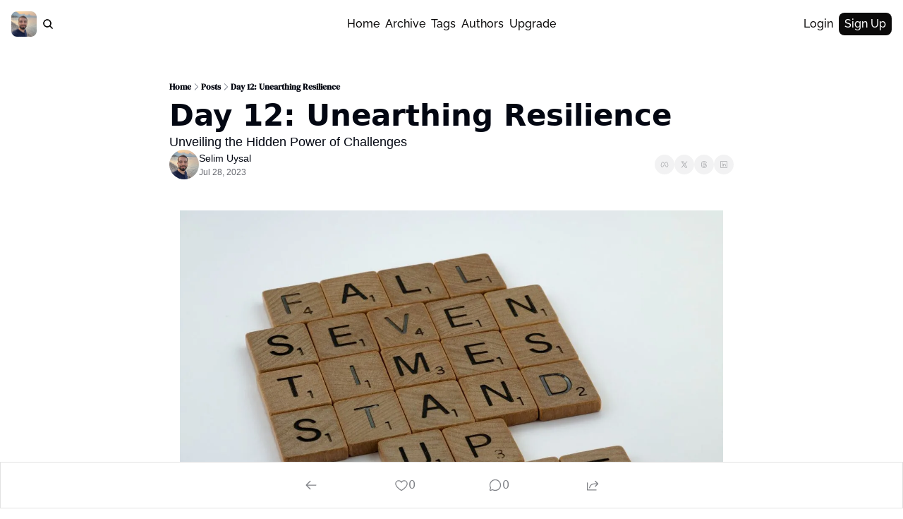

--- FILE ---
content_type: application/javascript; charset=UTF-8
request_url: https://newsletter.selimuysal.net/assets/index-BTRr8exJ.js
body_size: 300
content:

!function(){try{var e="undefined"!=typeof window?window:"undefined"!=typeof global?global:"undefined"!=typeof globalThis?globalThis:"undefined"!=typeof self?self:{},n=(new e.Error).stack;n&&(e._sentryDebugIds=e._sentryDebugIds||{},e._sentryDebugIds[n]="daeb2176-9977-5920-8633-af7a01402f92")}catch(e){}}();
import{j as d}from"./jsx-runtime-DmvTOIDp.js";import{r as l}from"./index-BGH6wyma.js";import{T as m}from"./index-D9huwmns.js";const h=l.createContext(null),c={didCatch:!1,error:null};class f extends l.Component{constructor(r){super(r),this.resetErrorBoundary=this.resetErrorBoundary.bind(this),this.state=c}static getDerivedStateFromError(r){return{didCatch:!0,error:r}}resetErrorBoundary(){const{error:r}=this.state;if(r!==null){for(var t,e,n=arguments.length,o=new Array(n),a=0;a<n;a++)o[a]=arguments[a];(t=(e=this.props).onReset)===null||t===void 0||t.call(e,{args:o,reason:"imperative-api"}),this.setState(c)}}componentDidCatch(r,t){var e,n;(e=(n=this.props).onError)===null||e===void 0||e.call(n,r,t)}componentDidUpdate(r,t){const{didCatch:e}=this.state,{resetKeys:n}=this.props;if(e&&t.error!==null&&p(r.resetKeys,n)){var o,a;(o=(a=this.props).onReset)===null||o===void 0||o.call(a,{next:n,prev:r.resetKeys,reason:"keys"}),this.setState(c)}}render(){const{children:r,fallbackRender:t,FallbackComponent:e,fallback:n}=this.props,{didCatch:o,error:a}=this.state;let i=r;if(o){const u={error:a,resetErrorBoundary:this.resetErrorBoundary};if(typeof t=="function")i=t(u);else if(e)i=l.createElement(e,u);else if(n!==void 0)i=n;else throw a}return l.createElement(h.Provider,{value:{didCatch:o,error:a,resetErrorBoundary:this.resetErrorBoundary}},i)}}function p(){let s=arguments.length>0&&arguments[0]!==void 0?arguments[0]:[],r=arguments.length>1&&arguments[1]!==void 0?arguments[1]:[];return s.length!==r.length||s.some((t,e)=>!Object.is(t,r[e]))}function E({error:s}){return d.jsx("div",{className:"flex flex-col max-w-2xl py-8 space-y-2",children:d.jsx(m,{as:"p",type:"body",size:"md",className:"leading-tight tracking-normal text-center",children:s.message.split("Error: ")[1]})})}function v({children:s,fallbackRender:r}){function t({error:e}){return d.jsx(E,{error:e})}return d.jsx(f,{fallbackRender:r??t,children:s})}export{v as C,E as D,f as E};
//# sourceMappingURL=index-BTRr8exJ.js.map

//# debugId=daeb2176-9977-5920-8633-af7a01402f92
